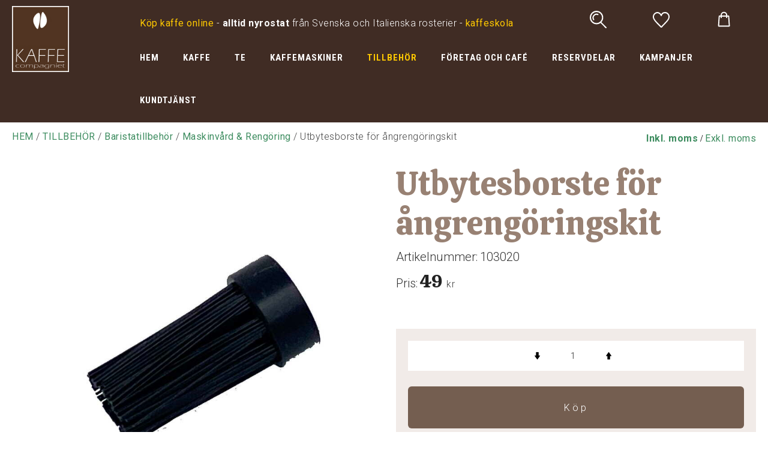

--- FILE ---
content_type: text/html; charset=UTF-8
request_url: https://www.kaffecompagniet.se/tillbehor-kaffebaren/baristatillbehor/baristatillbehor/maskinvard-rengoring/utbytesborste-for-angrengoringskit-103020
body_size: 8501
content:
<!DOCTYPE html>
<html lang="sv">

<head>

    <meta charset="utf-8" />
    <meta name="viewport" content="width=device-width" />

    <title>Utbytesborste för ångrengöringskit</title>

    <meta name="generator" content="SiteSmart 5.0">
    <meta name="Description" content="" />
    <meta name="Keywords" content="" />
    <link rel="Shortcut Icon" type="image/ico" href="https://www.kaffecompagniet.se/static/files/0/favicon.ico" />
    <link rel="canonical" href="https://www.kaffecompagniet.se/tillbehor-kaffebaren/baristatillbehor/baristatillbehor/maskinvard-rengoring/utbytesborste-for-angrengoringskit-103020" />

    <link href="https://www.kaffecompagniet.se/static/ext/foundation/styles/foundation-icons/foundation-icons.min.css" rel="stylesheet" type="text/css" />
    <link href="https://www.kaffecompagniet.se/static/styles/sitesmart.css?v=1758604081" rel="stylesheet" type="text/css" />
    <link href="https://www.kaffecompagniet.se/static/styles/templates/0/objects.css?v=1768493731" rel="stylesheet" type="text/css" />
    <link href="https://www.kaffecompagniet.se/static/styles/templates/0/structure.css?v=1593690658" rel="stylesheet" type="text/css" />
    <link href="https://www.kaffecompagniet.se/static/styles/templates/0/custom-0.css?v=1701342367" rel="stylesheet" type="text/css" />
    <link href="https://www.kaffecompagniet.se/static/styles/templates/19/structure.css?v=1718712193" rel="stylesheet" type="text/css" />
    <link href="https://www.kaffecompagniet.se/static/styles/pages/page-77.css?v=1716465081" rel="stylesheet" type="text/css" />

<script type="text/javascript">
    try {
    window.SS_SITE_CONFIG = new Proxy({
        SITESMART_SITE_URL: 'https://www.kaffecompagniet.se/',
        SITESMART_USER_ID: 0,
        SITESMART_ROUTE_PAGE_ID: 77,
        SITESMART_ROUTE_PRODUCT_ID: 594,
        SITESMART_ROUTE_START_PAGE: false,
        SITESMART_ROUTE_NAVIGATION_ID: 87,
        SITESMART_ROUTE_NAVIGATION_NAME: 'Maskinvård & Rengöring',
        SITESMART_ROUTE_CATEGORY: true,
        SITESMART_ROUTE_CATEGORY_ID: 87,
        SITESMART_COOKIE_CONSENT_SET: false,
        SITESMART_COOKIES_ACCEPTED_NECESSARY: true,
        SITESMART_COOKIES_ACCEPTED_FUNCTIONAL: false,
        SITESMART_COOKIES_ACCEPTED_MARKETING: false,
        SITESMART_COOKIES_ACCEPTED_TRACKING: false,
        SITESMART_COOKIES_ACCEPTED_CUSTOM: false,
        SITESMART_COOKIE_CONSENT_GOOGLE_CONSENT_NEW_MODE: false,
        SITESMART_VERSION_ECOMMERCE_CART_CSS: 0,
        SITESMART_VERSION_ECOMMERCE_CHECKOUT_CSS: 0,
    }, {
        get: (target, prop, reciever) => {
            if (typeof target[prop] === 'undefined') return undefined;
            return target[prop];
        },
        set: (target, prop, value) => {
            const allowed = [];
            if (!prop || !allowed.includes(prop)) return false;
            target[prop] = value;
            return true;;
        }
    }
    );
} catch (error) {
    console.log('Error when defining site config', error);
}
</script>
<script type="application/ld+json">{
    "@context": "https:\/\/schema.org\/",
    "@type": "Product",
    "name": "Utbytesborste f\u00f6r \u00e5ngreng\u00f6ringskit",
    "sku": "103020",
    "description": "Ers\u00e4ttningsborste till Joe Frexs \u00e5ngborste",
    "offers": {
        "@type": "Offer",
        "priceCurrency": "SEK",
        "price": "49.00",
        "itemCondition": "http:\/\/schema.org\/NewCondition",
        "availability": "InStock",
        "seller": {
            "@type": "Organization",
            "address": {
                "@type": "PostalAddress",
                "addressLocality": "Enebyberg, Sweden",
                "postalCode": "18248",
                "streetAddress": "Alv\u00e4gen 1"
            },
            "email": "barberio.fabio@gmail.com",
            "name": "",
            "telephone": ""
        }
    },
    "mpn": "csbe",
    "image": "https:\/\/www.kaffecompagniet.se\/static\/files\/103020.jpg"
}</script><script src="https://www.kaffecompagniet.se/static/scripts/locales/sv_lang.js?v=1679389439"></script><script src="//ajax.googleapis.com/ajax/libs/jquery/1.11.0/jquery.min.js"></script><script src="//ajax.googleapis.com/ajax/libs/jqueryui/1.10.3/jquery-ui.min.js"></script><script src="https://www.kaffecompagniet.se/static/scripts/config.js.php"></script><script src="https://www.kaffecompagniet.se/static/scripts/sitesmart.min.js?v=1758604081"></script><script src="https://www.kaffecompagniet.se/static/scripts/templates/0/custom-0.js?v=1705070238" media data-sitesmart-page-js></script>
<meta name="google-site-verification" content="fPXX6mwKob_IsQIf9vIO3H6La6iNc_Ak4gq697wFKPk" />
<meta name="google-site-verification" content="q0HA2n5Knj-9G9YV8Ud1jLHrkZq4nm507X8y72Ss054" />
<script>
  !function(f,b,e,v,n,t,s)
  {if(f.fbq)return;n=f.fbq=function(){n.callMethod?
  n.callMethod.apply(n,arguments):n.queue.push(arguments)};
  if(!f._fbq)f._fbq=n;n.push=n;n.loaded=!0;n.version='2.0';
  n.queue=[];t=b.createElement(e);t.async=!0;
  t.src=v;s=b.getElementsByTagName(e)[0];
  s.parentNode.insertBefore(t,s)}(window, document,'script',
  'https://connect.facebook.net/en_US/fbevents.js');
  fbq('init', '497493277570294');
  fbq('track', 'PageView');
</script>

<!-- Global site tag (gtag.js) - Google Analytics -->
<script async src="https://www.googletagmanager.com/gtag/js?id=UA-63988790-1"></script>
<script>
  window.dataLayer = window.dataLayer || [];
  function gtag(){dataLayer.push(arguments);}
  gtag('js', new Date());

  gtag('config', 'UA-63988790-1');
</script>


</head>
<body class="sitesmart-site-content">

<noscript>
<img height="1" width="1" style="display:none"
src="https://www.facebook.com/tr?id=497493277570294&ev=PageView&noscript=1"/>
</noscript>

<nav class="sitesmartMobileNavi sitesmartMobileNavi--top sitesmart-hide-md sitesmart-hide-lg  sitesmartMobileNavi--hideOnScroll"
    data-items="Logo"></nav>
<nav class="sitesmartMobileNavi sitesmartMobileNavi--bottom sitesmart-hide-md sitesmart-hide-lg  sitesmartMobileNavi--hideOnScroll"
    data-items="Menu,Home,Search,Wishlist,Cart"></nav>

<div class="pure-g-r"><div class="pure-u-lg-1-1 pure-u-md-1-1 sitesmart-hide-sm sitesmart-hide ssc ssd-39"><div class="pure-g-r"><div class="pure-u-lg-1-1 pure-u-md-1-1 sitesmart-hide-sm sitesmart-hide ssc ssd-18"><div class="pure-g-r"><div  class="pure-u-lg-4-24 pure-u-md-6-24 sitesmart-hide-sm sitesmart-hide   ssd-31"><a href="https://www.kaffecompagniet.se/start" class="sitesmart-internal" title="Till startsidan"><img src="https://www.kaffecompagniet.se/static/files/3/kaffecompagniet-logo.jpg" alt="" class="object-883" /></a></div><div class="pure-u-lg-20-24 pure-u-md-20-24 sitesmart-hide-sm sitesmart-hide ssd-38"><div class="pure-g-r"><div  class="pure-u-lg-16-24 pure-u-md-16-24 sitesmart-hide-sm null   ssd-33"><div class="object-2436 ">
<p><span style="color: rgb(255, 255, 255);"><span style="color: rgb(255, 201, 0);"></span><span style="color: rgb(255, 201, 0);"><span style="color: rgb(255, 201, 0);"><span><span class="sitesmart-removeThis"><a href="https://www.kaffecompagniet.se/kaffe" class="sitesmart-internal-link" title="Köp kaffe online"><span style="color: rgb(255, 201, 0);">Köp kaffe online</span></a></span></span>&nbsp;</span></span>-<strong>&nbsp;alltid nyrostat</strong> från Svenska och Italienska rosterier - <a href="https://www.kaffecompagniet.se/kaffeskola" class="sitesmart-internal-link" title="Kaffecompagniets kaffeskola"><span style="color: rgb(255, 201, 0);">kaffeskola</span></a></span></p></div>
</div><div  class="pure-u-lg-8-24 pure-u-md-8-24 sitesmart-hide-sm null   ssd-32"><div class="object-1303 ">
<div
	class="sitesmartEcommerceCombined"
	data-sitesmart-object-id="1303"
	>

	
<div class="sitesmartEcommerceCombined__searchPopup">

    <div class="sitesmartEcommerceCombined__searchPopupCenter">

        <form class="sitesmart-ecommerce-search-form" method="get" name="sitesmart-ecommerce-search" action="https://www.kaffecompagniet.se/sokresultat">

            <input data-sitesmart-live-search="https://www.kaffecompagniet.se/@/Ecommerce/Search/?action=live"                   data-show-only-in-stock="0"
                   class="sitesmart-ecommerce-search"
                   type="text"
                   name="search"
                   placeholder="Sök i butiken">

        </form>

    </div>

</div>
<ul class="sitesmartEcommerceCombined__items"><li class="sitesmartEcommerceCombined__item sitesmartEcommerceCombined__item--search"><a class="sitesmartEcommerceCombined__itemContent sitesmartEcommerceCombined__itemContent--pointer"><img class="lazyload" itemprop="image" data-src="https://www.kaffecompagniet.se/static/files/0/ecommerce-icon-search.svg" alt="sök"></a></li><li class="sitesmartEcommerceCombined__item sitesmartEcommerceCombined__item--wishlist"><a href="https://www.kaffecompagniet.se/e-handel-favoriter-standard" class="sitesmartEcommerceCombined__itemContent sitesmartEcommerceCombined__itemContent--pointer sitesmartEcommerceCombined__itemContent--pointer"><p class="no">0</p><img class="lazyload" itemprop="image" data-src="https://www.kaffecompagniet.se/static/files/0/ecommerce-icon-wishlist-header.svg" alt="önskelista"></a></li></ul>
</div>



</div>
<div class="s-ec-cart s-ec-cart--small s-ec-cart--css-0 s-ec-cart--css-0--small" id="s-ec-cart--small-3979" data-objectId="3979"></div></div><div class="pure-u-lg-1-1 pure-u-md-1-1 sitesmart-hide-sm null   ssd-30"><ul class="sitesmart-navi top">        <li >        <a  href="https://www.kaffecompagniet.se/start">HEM</a>            </li>        <li >        <a  href="https://www.kaffecompagniet.se/kaffe">KAFFE</a>                <div class="navi-sub-wrapper">                 <div class="center">                <ul class="sitesmart-navi sub">                                        <li>                        <a  href="https://www.kaffecompagniet.se/kaffebonor-pods">Kaffebönor, pods etc</a>                                                <ul>                                                        <li>                                <a  href="https://www.kaffecompagniet.se/kaffebonor-pods/bryggblandningar">Bryggblandningar</a>                            </li>                                                        <li>                                <a  href="https://www.kaffecompagniet.se/kaffebonor-pods/espressoblends">Espressoblends</a>                            </li>                                                        <li>                                <a  href="https://www.kaffecompagniet.se/kaffebonor-pods/ekologiskt/fairtrade">Ekologiskt/Fairtrade</a>                            </li>                                                        <li>                                <a  href="https://www.kaffecompagniet.se/kaffebonor-pods/pods-kapslar">Pods/Kapslar</a>                            </li>                                                        <li>                                <a  href="https://www.kaffecompagniet.se/kaffebonor-pods/single-origin-brygg-espr">Single Origin (brygg/espr)</a>                            </li>                                                        <li>                                <a  href="https://www.kaffecompagniet.se/kaffebonor-pods/koffeinfritt">Koffeinfritt / Decaf</a>                            </li>                                                        <li>                                <a  href="https://www.kaffecompagniet.se/kaffebonor-pods/rosterier">Rosterier A-Ö</a>                            </li>                                                    </ul>                                            </li>                                        <li>                        <a  href="https://www.kaffecompagniet.se/rosta-sjalv/rakaffe">Råkaffe</a>                                            </li>                                    </ul>            </div>        </div>            </li>        <li >        <a  href="https://www.kaffecompagniet.se/te-tebryggning">TE</a>                <div class="navi-sub-wrapper">                 <div class="center">                <ul class="sitesmart-navi sub">                                        <li>                        <a  href="https://www.kaffecompagniet.se/teblandningar">Teblandningar</a>                                                <ul>                                                        <li>                                <a  href="https://www.kaffecompagniet.se/te/svart">Svart</a>                            </li>                                                        <li>                                <a  href="https://www.kaffecompagniet.se/te/gront">Grönt</a>                            </li>                                                        <li>                                <a  href="https://www.kaffecompagniet.se/te/rott-rooibos">Rött (Rooibos)</a>                            </li>                                                        <li>                                <a  href="https://www.kaffecompagniet.se/te/exklusivt">Exklusivt</a>                            </li>                                                        <li>                                <a  href="https://www.kaffecompagniet.se/te/vitt">Vitt</a>                            </li>                                                        <li>                                <a  href="https://www.kaffecompagniet.se/te/ekologiskt">Ekologiskt</a>                            </li>                                                        <li>                                <a  href="https://www.kaffecompagniet.se/te/forpackade">Förpackade</a>                            </li>                                                        <li>                                <a  href="https://www.kaffecompagniet.se/te/ovriga">Övriga</a>                            </li>                                                    </ul>                                            </li>                                        <li>                        <a  href="https://www.kaffecompagniet.se/tebryggning">Tebryggning</a>                                                <ul>                                                        <li>                                <a  href="https://www.kaffecompagniet.se/tebryggning/filter-silar">Filter, Silar mm</a>                            </li>                                                        <li>                                <a  href="https://www.kaffecompagniet.se/tebryggning/vattenkokare">Vattenkokare</a>                            </li>                                                        <li>                                <a  href="https://www.kaffecompagniet.se/tebryggning/kannor-bryggare">Kannor & Bryggare</a>                            </li>                                                        <li>                                <a  href="https://www.kaffecompagniet.se/tebryggning/forvaring-te">Förvaring te</a>                            </li>                                                    </ul>                                            </li>                                    </ul>            </div>        </div>            </li>        <li >        <a  href="https://www.kaffecompagniet.se/kaffemaskiner">KAFFEMASKINER</a>                <div class="navi-sub-wrapper">                 <div class="center">                <ul class="sitesmart-navi sub">                                        <li>                        <a  href="https://www.kaffecompagniet.se/bryggning-av-kaffe">Bryggning av kaffe</a>                                                <ul>                                                        <li>                                <a  href="https://www.kaffecompagniet.se/bryggning-av-kaffe/aeropress">Aeropress</a>                            </li>                                                        <li>                                <a  href="https://www.kaffecompagniet.se/bryggning-av-kaffe/kaffebryggare">Kaffebryggare</a>                            </li>                                                        <li>                                <a  href="https://www.kaffecompagniet.se/bryggning-av-kaffe/kallbryggning">Kallbryggning</a>                            </li>                                                        <li>                                <a  href="https://www.kaffecompagniet.se/bryggning-av-kaffe/kaffefilter">Kaffefilter</a>                            </li>                                                        <li>                                <a  href="https://www.kaffecompagniet.se/bryggning-av-kaffe/moka">Moka</a>                            </li>                                                        <li>                                <a  href="https://www.kaffecompagniet.se/bryggning-av-kaffe/presskanna">Presskanna</a>                            </li>                                                        <li>                                <a  href="https://www.kaffecompagniet.se/bryggning-av-kaffe/pour-over">Pour-over</a>                            </li>                                                        <li>                                <a  href="https://www.kaffecompagniet.se/bryggning-av-kaffe/ovrigt">Övrigt</a>                            </li>                                                    </ul>                                            </li>                                        <li>                        <a  href="https://www.kaffecompagniet.se/espressomaskiner">Espressomaskiner</a>                                                <ul>                                                        <li>                                <a  href="https://www.kaffecompagniet.se/espressomaskiner/manuella">Manuella</a>                            </li>                                                        <li>                                <a  href="https://www.kaffecompagniet.se/espressomaskiner/manuella-professionella">Manuella Professionella</a>                            </li>                                                        <li>                                <a  href="https://www.kaffecompagniet.se/espressomaskiner/helautomatiska">Helautomatiska</a>                            </li>                                                        <li>                                <a  href="https://www.kaffecompagniet.se/espressomaskiner/pods-kapselmaskiner">Pods- & Kapselmaskiner</a>                            </li>                                                        <li>                                <a  href="https://www.kaffecompagniet.se/espressomaskiner/tillverkare">Tillverkare A-Ö</a>                            </li>                                                    </ul>                                            </li>                                        <li>                        <a  href="https://www.kaffecompagniet.se/kaffekvarnar">Kvarnar</a>                                                <ul>                                                        <li>                                <a  href="https://www.kaffecompagniet.se/kvarnar/allround">Allround</a>                            </li>                                                        <li>                                <a  href="https://www.kaffecompagniet.se/kvarnar/espressokvarnar">Espressokvarnar</a>                            </li>                                                        <li>                                <a  href="https://www.kaffecompagniet.se/kvarnar/handkvarnar">Handkvarnar</a>                            </li>                                                        <li>                                <a  href="https://www.kaffecompagniet.se/kvarnar/tillverkare">Tillverkare A-Ö</a>                            </li>                                                    </ul>                                            </li>                                    </ul>            </div>        </div>            </li>        <li  class="active">        <a  class="active" href="https://www.kaffecompagniet.se/tillbehor-kaffebaren">TILLBEHÖR</a>                <div class="navi-sub-wrapper">                 <div class="center">                <ul class="sitesmart-navi sub">                                        <li>                        <a  class="active" href="https://www.kaffecompagniet.se/baristatillbehor">Baristatillbehör</a>                                                <ul>                                                        <li>                                <a  href="https://www.kaffecompagniet.se/baristatillbehor/filterkorgar">Filterkorgar</a>                            </li>                                                        <li>                                <a  href="https://www.kaffecompagniet.se/baristatillbehor/forvaring">Förvaring barista</a>                            </li>                                                        <li>                                <a  href="https://www.kaffecompagniet.se/baristatillbehor/handtag-spouts">Handtag & Spouts</a>                            </li>                                                        <li>                                <a  class="active" href="https://www.kaffecompagniet.se/baristatillbehor/maskinvard-rengoring">Maskinvård & Rengöring</a>                            </li>                                                        <li>                                <a  href="https://www.kaffecompagniet.se/baristatillbehor/mjolkkannor">Mjölkkannor</a>                            </li>                                                        <li>                                <a  href="https://www.kaffecompagniet.se/baristatillbehor/mjolkskummare">Mjölkskummare</a>                            </li>                                                        <li>                                <a  href="https://www.kaffecompagniet.se/baristatillbehor/sumplador">Sumplådor</a>                            </li>                                                        <li>                                <a  href="https://www.kaffecompagniet.se/baristatillbehor/tampermattor-stall">Tampermattor & ställ</a>                            </li>                                                        <li>                                <a  href="https://www.kaffecompagniet.se/baristatillbehor/tampers">Tampers</a>                            </li>                                                        <li>                                <a  href="https://www.kaffecompagniet.se/baristatillbehor/vag-termometer-timer">Våg, Termometer, Timer</a>                            </li>                                                        <li>                                <a  href="https://www.kaffecompagniet.se/baristatillbehor/angtips">Ångtips</a>                            </li>                                                        <li>                                <a  href="https://www.kaffecompagniet.se/baristatillbehor/la-pavoni">La Pavoni</a>                            </li>                                                        <li>                                <a  href="https://www.kaffecompagniet.se/baristatillbehor/baristapaket">Baristapaket</a>                            </li>                                                    </ul>                                            </li>                                        <li>                        <a  href="https://www.kaffecompagniet.se/koppar-glas-termos">Koppar, Glas & Termos</a>                                                <ul>                                                        <li>                                <a  href="https://www.kaffecompagniet.se/koppar-glas-termos/espresso">Espresso</a>                            </li>                                                        <li>                                <a  href="https://www.kaffecompagniet.se/koppar-glas-termos/cappuccino">Cappuccino</a>                            </li>                                                        <li>                                <a  href="https://www.kaffecompagniet.se/koppar-glas-termos/latte">Latte</a>                            </li>                                                        <li>                                <a  href="https://www.kaffecompagniet.se/koppar-glas-termos/glas">Glas</a>                            </li>                                                        <li>                                <a  href="https://www.kaffecompagniet.se/koppar-glas-termos/te-och-kaffekoppar">Te- och kaffekoppar</a>                            </li>                                                        <li>                                <a  href="https://www.kaffecompagniet.se/koppar-glas-termos/skedar">Skedar</a>                            </li>                                                        <li>                                <a  href="https://www.kaffecompagniet.se/koppar-glas-termos/termos-karaffer">Termos & Karaffer</a>                            </li>                                                    </ul>                                            </li>                                        <li>                        <a  href="https://www.kaffecompagniet.se/choklad">Choklad mm</a>                                                <ul>                                                        <li>                                <a  href="https://www.kaffecompagniet.se/choklad/choklad-lakrits">Choklad & Lakrits</a>                            </li>                                                        <li>                                <a  href="https://www.kaffecompagniet.se/choklad/syrup">Syrup mm</a>                            </li>                                                    </ul>                                            </li>                                        <li>                        <a  href="https://www.kaffecompagniet.se/bocker-kort">Böcker & Kort</a>                                                <ul>                                                        <li>                                <a  href="https://www.kaffecompagniet.se/bocker-kort/present-grattiskort">Present- & Grattiskort</a>                            </li>                                                        <li>                                <a  href="https://www.kaffecompagniet.se/bocker-kort/bocker">Böcker</a>                            </li>                                                    </ul>                                            </li>                                    </ul>            </div>        </div>            </li>        <li >        <a  href="https://www.kaffecompagniet.se/foretag-och-cafe">FÖRETAG OCH CAFÉ</a>                <div class="navi-sub-wrapper">                 <div class="center">                <ul class="sitesmart-navi sub">                                        <li>                        <a  href="https://www.kaffecompagniet.se/foretag-cafe/espressomaskiner">Espressomaskiner</a>                                            </li>                                        <li>                        <a  href="https://www.kaffecompagniet.se/foretag-cafe/bryggutrustning">Bryggutrustning</a>                                            </li>                                        <li>                        <a  href="https://www.kaffecompagniet.se/foretag-cafe/kvarnar">Kvarnar</a>                                            </li>                                        <li>                        <a  href="https://www.kaffecompagniet.se/foretag-cafe/kaffe">Kaffe</a>                                            </li>                                        <li>                        <a  href="https://www.kaffecompagniet.se/foretag-cafe/porslin">Porslin</a>                                            </li>                                        <li>                        <a  href="https://www.kaffecompagniet.se/foretag-cafe/ovrigt">Övrigt</a>                                            </li>                                    </ul>            </div>        </div>            </li>        <li >        <a  href="https://www.kaffecompagniet.se/reservdelar-kaffemaskin">RESERVDELAR</a>                <div class="navi-sub-wrapper">                 <div class="center">                <ul class="sitesmart-navi sub">                                        <li>                        <a  href="https://www.kaffecompagniet.se/uppgraderingsutrustning-kaffemaskiner">Uppgraderingsutrustning</a>                                            </li>                                        <li>                        <a  href="https://www.kaffecompagniet.se/alla-reservdelar">Alla Reservdelar</a>                                                <ul>                                                        <li>                                <a  href="https://www.kaffecompagniet.se/reservdelar-kaffekvarn-kaffemaskin">Reservdelar efter märke</a>                            </li>                                                    </ul>                                            </li>                                        <li>                        <a  href="https://www.kaffecompagniet.se/vattenfilter-slangar-kaffemaskin">Vattenfilter & Slangar</a>                                                <ul>                                                        <li>                                <a  href="https://www.kaffecompagniet.se/vattenfilter-slangar/slangar">Slangar</a>                            </li>                                                        <li>                                <a  href="https://www.kaffecompagniet.se/vattenfilter-slangar/overgangar-kopplingar">Övergångar & Kopplingar</a>                            </li>                                                        <li>                                <a  href="https://www.kaffecompagniet.se/vattenfilter-slangar/filter">Filter</a>                            </li>                                                    </ul>                                            </li>                                    </ul>            </div>        </div>            </li>        <li >        <a  href="https://www.kaffecompagniet.se/kampanjer-kaffemaskiner-kaffe-te">KAMPANJER</a>            </li>        <li >        <a  href="https://www.kaffecompagniet.se/kaffecompagniet-kontakt">KUNDTJÄNST</a>                <div class="navi-sub-wrapper">                 <div class="center">                <ul class="sitesmart-navi sub">                                        <li>                        <a  href="https://www.kaffecompagniet.se/kaffeskola">Kaffeskola</a>                                                <ul>                                                        <li>                                <a  href="https://www.kaffecompagniet.se/aeropress-kaffeskola">Aeropress</a>                            </li>                                                        <li>                                <a  href="https://www.kaffecompagniet.se/moka-kaffeskola">Moka</a>                            </li>                                                        <li>                                <a  href="https://www.kaffecompagniet.se/presskanna-kaffeskola">Presskanna</a>                            </li>                                                        <li>                                <a  href="https://www.kaffecompagniet.se/droppbrygg-kaffeskola">Droppbrygg</a>                            </li>                                                    </ul>                                            </li>                                        <li>                        <a  href="https://www.kaffecompagniet.se/maskinvard">Maskinvård</a>                                                <ul>                                                        <li>                                <a  href="https://www.kaffecompagniet.se/avkalkning">Avkalkningsguide</a>                            </li>                                                        <li>                                <a  href="https://www.kaffecompagniet.se/bakspolning">Bakspolning</a>                            </li>                                                    </ul>                                            </li>                                        <li>                        <a  href="https://www.kaffecompagniet.se/registrera-dig">Bli medlem</a>                                            </li>                                        <li>                        <a  href="https://www.kaffecompagniet.se/e-handel-mina-sidor-standard">Mina sidor</a>                                            </li>                                        <li>                        <a  href="https://www.kaffecompagniet.se/om-kaffecompagniet">Om oss / Öppettider</a>                                            </li>                                        <li>                        <a  href="https://www.kaffecompagniet.se/villkor-frakter">Villkor & frakter</a>                                            </li>                                    </ul>            </div>        </div>            </li>    </ul></div></div></div></div></div></div></div></div><div class="pure-g-r"><div class="pure-u-1-1 ssc  ssd-49"><div class="pure-g-r"><div  class="   pure-u-1-1   ssd-40"></div></div></div></div><div class="pure-g-r"><div class="   pure-u-1-1 ssc  ssd-97"><div class="pure-g-r"><div class="pure-u-lg-1-1 pure-u-md-1-1 pure-u-sm-1-1 pure-u-1-1  ssd-95"><div class="pure-g-r"><div  class="pure-u-lg-18-24 pure-u-md-16-24 sitesmart-hide-sm sitesmart-hide ssd-93"><p><a href="https://www.kaffecompagniet.se/">HEM</a> / <a href="https://www.kaffecompagniet.se/tillbehor-kaffebaren">TILLBEHÖR</a> / <a href="https://www.kaffecompagniet.se/baristatillbehor">Baristatillbehör</a> / <a href="https://www.kaffecompagniet.se/baristatillbehor/maskinvard-rengoring">Maskinvård & Rengöring</a> / Utbytesborste för ångrengöringskit</p></div><div  class="pure-u-lg-6-24 pure-u-md-8-24 pure-u-sm-1-1 pure-u-1-1  ssd-94"><div class="object-1382 ">

<a role="button" class="sitesmart-set-vat pointer" data-url="https://www.kaffecompagniet.se/@/Ecommerce/Vat/?action=setShowVat" data-value="1"><strong>Inkl. moms</strong></a> / <a role="button" class="sitesmart-set-vat pointer" data-url="https://www.kaffecompagniet.se/@/Ecommerce/Vat/?action=setShowVat" data-value="0">Exkl. moms</a>
</div>
</div></div></div></div></div></div><div class="pure-g-r"><div class="   pure-u-1-1 ssc  ssd-9"><div class="pure-g-r"><div  class="pure-u-lg-1-1 pure-u-md-1-1 pure-u-sm-1-1 pure-u-1-1   ssd-1"><div class="object-809 ">
<div data-sitesmart-object-id="809">

<div class="pure-g-r sitesmart-image-gallery sitesmart-ecommerce-product-wrapper" itemscope itemtype="http://schema.org/Product">

    
        <div class="image-wrapper pure-u-1-1 pure-u-sm-1-1 pure-u-md-1-2 pure-u-lg-1-2">

        <div class="main-image-wrapper pure-g-r">

    <div class="pure-u-1-1">

        
        
        <a itemprop="image" href="https://www.kaffecompagniet.se/static/files/103020.jpg" class="sitesmart-image-popup-gallery"><img src="https://www.kaffecompagniet.se/static/files/103020.jpg" alt="Utbytesborste för ångrengöringskit" class=""></a>
        
    </div>

</div>

<div class="extra-images-wrapper">

    <div class="pure-g-r">

        
    </div>

</div>


<div class="pure-g-r sitesmart-hide sitesmart-hide-sm">

    
</div>

    </div><div class="details-wrapper right-wrapper pure-u-1-1 pure-u-sm-1-1 pure-u-md-1-2 pure-u-lg-1-2">

                <div class="header-wrapper pure-u-1-1 pure-u-sm-1-1 pure-u-md-1-1 pure-u-lg-1-1">

        <h1 class="name" itemprop="name">Utbytesborste för ångrengöringskit</h1>
        
                <div class="ssihs sku-wrapper">
            
            <h5 class="ssih">Artikelnummer:</h5> <h5 class="ssih" itemprop="sku">103020</h5>            
        </div>
        
    </div>


 


<div class="primary-price-wrapper pure-g-r" itemprop="offers" itemscope itemtype="http://schema.org/Offer">

    <meta itemprop="availability" content="InStock">
        <div class="price-wrapper pure-u-1-1">

                <h5 class="ssih price-text">Pris:</h5>
        
        
            <meta itemprop="priceCurrency" content="SEK" />

                        
                        <h6 class="ssih price" itemprop="price" content="49.00">
                49            </h6>
            
                        <p class="ssih price-suffix">
                 kr            </p>
            
            
        
    </div>

            
        
</div>






 
<form class="sitesmart-ecommerce-add-to-cart" method="post" action="@/Ecommerce/Order/Cart/">

<div class="pure-g-r">

                <div class="quantity-wrapper alt-2 pure-u-1-1">

        <div class="pure-u-2-5 down-arrow">

            <i class="fi-arrow-down product-subtract-quantity quantity-arrow"></i>

        </div><div class="pure-u-1-5">

            <input type="text" name="quantity" value="1">

        </div><div class="pure-u-2-5 up-arrow">

            <i class="fi-arrow-up product-add-quantity quantity-arrow"></i>

        </div>

    </div><div style="display: none;" class="sitesmart-ecommerce-variation-select-error pure-u-1-1 add-to-cart-wrapper add-to-cart-wrapper--warning">

                    <p>Valda produkter existerar inte</p>
        
    </div><div
            data-id="594"
            class="pure-u-1-1 s-ec-p__buy-warning " style="display: none;">
    
            <p></p>
    
        </div><div class="add-to-cart-wrapper pure-u-1-1 alt-2" style="display: inline-block;">

        
        
            <button
                data-id="594"
                type="button"
                class="s-ec-p__add-to-cart sitesmart-button">Köp</button>

        
        
    </div>
</div>

</form>


 
<div class="pure-g-r product-actions-wrapper">

        <div class="stock-description-wrapper pure-u-1-1">

        <p class="ssih stock-description">

                        <img class="shipping-icon default-icon" src="https://www.kaffecompagniet.se/static/files/1/ikon-finns-lager-rocket.png" alt="Fraktikon">
            
            I lager - Skickas inom 24 tim
        </p>

    </div>
    
        
    
    <div class="favourite-wrapper pure-u-1-1 pure-u-sm-1-1 pure-u-md-1-2 pure-u-lg-1-2">

        <p class="ssihs favourite-text">
                        <img class="wishlist-icon default-icon" src="https://www.kaffecompagniet.se/static/files/0/ecommerce-icon-wishlist.svg" alt="Favoritikon">
                        <a href="javascript:;" data-sitesmart-product-id="594" class="sitesmart-ecommerce-add-favourite add-favourite">
                Lägg till i favoriter            </a>
            <a href="javascript:;" data-sitesmart-product-id="594" style="display: none;" class="sitesmart-ecommerce-add-favourite remove-favourite">
                Ta bort från favoriter            </a>
        </p>

    </div>
    
</div>

<div class="pure-g-r">

    <div class="pure-u-1-1 description-wrapper">

                <p class="ssihs sku-wrapper weight-wrapper size-wrapper">
            
            Produktvikt: 200 g<br>            
        </p>
        
                        <div class="ssihs short-description" itemprop="description">        <p>Ersättningsborste till Joe Frexs ångborste</p>        </div>                
    </div>

            <div class="code-wrapper">

                <!-- Go to www.addthis.com/dashboard to customize your tools --> <div class="addthis_sharing_toolbox"></div>
    </div>
        

</div>


<div class="pure-g-r sitesmart-hide-md sitesmart-hide-lg">

    

</div>
        
    </div>
    
</div>

<div class="pure-g-r">

    <div class="pure-u-1-1">

        <div class="sitesmart-tac" data-alt="1">

    
    
    
    
    
        
        <input type="radio" name="tabs" id="productTab-misc-link" checked="checked">
        <label for="productTab-misc-link">Ytterligare information<i class="fi fi-play"></i></label>

        <div class="sitesmart-tac__item">

            <div id="productTab-misc">
                
                <table>
                    
                                        <tr>
                        <td width="30%">Tillverkare Art.nr.</td>
                        <td>csbe</td>
                    </tr>
                                        <tr>
                        <td width="30%">EAN</td>
                        <td>103020</td>
                    </tr>
                    
                </table>

            </div>

        </div>

        
    
    
</div>


    </div>

</div>

</div>

<div class="pure-g-r sitesmart-ecommerce-quick-checkout-wrapper sitesmart-ecommerce-list-slide"
    style="margin-top: 0px;padding-top: 0px;"
    id="sitesmart-ecommerce-quick-checkout-wrapper-594">

        <div style="width: 100%;display: none;margin-top: 20px;margin-bottom: 20px;" class="prependContent">
            
        <div style="width: 50%;display: inline-block;">
            <h2>
                Köp och betala direkt            </h2>
        </div><div style="width: 50%;display: inline-block;">
            <h2 class="sitesmart-ecommerce-close-quickview close-slide-content"
                style="text-align: right;">
                Fortsätt handla                [X]
            </h2>
        </div>

    </div>

    <div class="checkoutContent"
        style="width: 100%;"
        id="sitesmart-ecommerce-quick-checkout-wrapper-594-2">
    </div>
</div>
</div>
<div data-sitesmart-object-id="3877"
    id="sitesmart-ecommerce-product-list-3877"
    class="sitesmart-ecommerce-product-list">


<div class="pure-g-r sitesmart-ecommerce-list" data-sitesmart-favourite-list="0">
</div>


</div>

</div></div></div></div><div class="pure-g-r"><div class="   pure-u-1-1 ssc  ssd-68"><div class="pure-g-r"><div class="   pure-u-1-1   ssd-67"><div class="pure-g-r"><div  class="pure-u-lg-16-24 pure-u-md-16-24 pure-u-sm-1-1 pure-u-1-1   ssd-66"></div><div  class="pure-u-lg-8-24 pure-u-md-8-24 pure-u-sm-1-1 pure-u-1-1   ssd-65"></div></div></div></div></div></div><div class="pure-g-r"><div class="pure-u-lg-1-1 pure-u-md-1-1 pure-u-sm-1-1 pure-u-1-1 ssc  ssd-69"><div class="pure-g-r"><div  class="pure-u-lg-1-1 pure-u-md-1-1 pure-u-sm-1-1 pure-u-1-1   ssd-60"></div></div></div></div><div class="pure-g-r"><div class="pure-u-lg-1-1 pure-u-md-1-1 pure-u-sm-1-1 pure-u-1-1 ssc  ssd-79"><div class="pure-g-r"><div  class="pure-u-lg-1-1 pure-u-md-1-1 pure-u-sm-1-1 pure-u-1-1   ssd-70"></div></div><div class="pure-g-r"><div class="   pure-u-1-1 ssc  ssd-78"><div class="pure-g-r"><div class="   pure-u-1-1   ssd-77"><div class="pure-g-r"><div  class="pure-u-lg-12-24 pure-u-md-12-24 pure-u-sm-1-1 pure-u-1-1   ssd-76"></div><div  class="pure-u-lg-12-24 pure-u-md-12-24 pure-u-sm-1-1 pure-u-1-1   ssd-75"></div></div></div></div></div></div></div></div><div class="pure-g-r"><div class="pure-u-1-1 ssc  ssd-99"><div class="pure-g-r"><div  class="   pure-u-1-1   ssd-90"><div class="object-1918 ">
<div class="object-1919 pure-g-r sslayout ">
<div class="object-1920 pure-u-lg-1-4 pure-u-md-1-4 pure-u-sm-12-24 pure-u-1-1 ">
<div class="object-1924 ">
<h5><span style="color: rgb(191, 191, 191);"><strong><span style="color: rgb(255, 255, 255);"><span style="color: rgb(189, 175, 167);"><span style="color: rgb(152, 129, 115);"><a href="mailto:tel:0812155585" class="sitesmart-email-link" title="08-121 555 85"></a>KONTAKT</span></span></span></strong></span></h5><p>
	<span><span style="color: rgb(255, 255, 255);">Torsgatan 47<br>
	113 37&nbsp;Stockholm
	</span></span></p><p>
	<span><span style="color: rgb(255, 255, 255);">Telefon: </span></span><strong><span style="color: rgb(62, 141, 96);"><a href="tel:0812155585" class="sitesmart-email-link" title="08-121 555 85">08-121 555 85<br></a></span></strong><span style="word-spacing: normal; color: rgb(255, 255, 255);">E-post:</span><span style="word-spacing: normal; color: rgb(255, 255, 255);"> </span><span style="word-spacing: normal; color: rgb(255, 255, 255);"><a href="mailto:info@kaffecompagniet.se" class="sitesmart-email-link" title="info@kaffecompagniet.se">info@kaffecompagniet.se</a></span></p></div>
<h5><strong><span style="color: rgb(152, 129, 115);">ORDINARIE ÖPPETTIDER</span></strong></h5><p><span style="color: rgb(255, 255, 255);">Vardagar&nbsp; &nbsp;&nbsp;10:00 - 18:00<br>Lördagar&nbsp; &nbsp;&nbsp;11:00 - 15:00<br>Söndagar&nbsp; &nbsp;Stängt</span></p></div><div class="object-1921 pure-u-lg-1-4 pure-u-md-1-4 pure-u-sm-12-24 pure-u-1-1 ">
<div class="object-1925 ">
<h5><span><strong><span style="color: rgb(255, 255, 255);"><span style="color: rgb(152, 129, 115);">KUNDTJÄNST</span></span></strong></span></h5><p><span><span style="color: rgb(255, 255, 255);"><span style="color: rgb(255, 255, 255);"><a href="https://www.kaffecompagniet.se/villkor-frakter" class="sitesmart-internal-link" title="Villkor &amp; frakter"><span><span style="color: rgb(255, 255, 255);">Villkor &amp; frakter</span></span></a><br></span><span><span style="color: rgb(255, 255, 255);"><a href="https://www.kaffecompagniet.se/om-kaffecompagniet" class="sitesmart-internal-link" title="Läs mer om Kaffecompagniet"><span style="color: rgb(255, 255, 255);">Om Kaffecompagniet</span></a><br><a href="https://www.kaffecompagniet.se/kaffeskola" class="sitesmart-internal-link" title="Lär dig göra gott kaffe med vår kaffeskola"><span style="color: rgb(255, 255, 255);">Kaffeskola</span></a><br></span></span></span></span><span style="word-spacing: normal;"><span style="color: rgb(255, 255, 255);"><a href="https://www.kaffecompagniet.se/e-handel-mina-sidor-standard" class="sitesmart-internal-link" title="Mina sidor" style="word-spacing: normal;"><span style="color: rgb(255, 255, 255);">Mina sidor</span><br></a><a href="https://www.kaffecompagniet.se/registrera-dig" class="sitesmart-internal-link" title="Bli avtalskund eller återförsäljare"><span style="color: rgb(255, 255, 255);">Bli medlem</span></a><a href="https://www.kaffecompagniet.se/e-handel-mina-sidor-standard" class="sitesmart-internal-link" title="Mina sidor"></a></span></span></p></div>
</div><div class="object-1922 pure-u-lg-1-4 pure-u-md-1-4 pure-u-sm-12-24 pure-u-1-1 ">
<div class="object-1926 ">
<h5><span><strong><span style="color: rgb(255, 255, 255);"><span style="color: rgb(152, 129, 115);">HANDLA HOS OSS</span></span></strong></span></h5><p><span><span style="color: rgb(255, 255, 255);"><span><span style="color: rgb(255, 255, 255);"><span style="color: rgb(255, 255, 255);"><a href="https://www.kaffecompagniet.se/kampanjer-kaffemaskiner-kaffe-te" class="sitesmart-internal-link" title="Köp produkter till bra priser"><span style="color: rgb(255, 255, 255);"></span></a><span style="color: rgb(255, 255, 255);"><a href="https://www.kaffecompagniet.se/kampanjer-kaffemaskiner-kaffe-te" class="sitesmart-internal-link" title="Köp produkter till bra priser"><span style="color: rgb(255, 255, 255);">Kampanjer</span><br><span style="color: rgb(255, 255, 255);"></span></a><span style="color: rgb(255, 255, 255);"></span><a href="https://www.kaffecompagniet.se/kaffe" class="sitesmart-internal-link" title="Handla kaffe online"><span style="color: rgb(255, 255, 255);">Kaffe</span></a><br><span style="color: rgb(255, 255, 255);"></span><a href="https://www.kaffecompagniet.se/kaffemaskiner" class="sitesmart-internal-link" title="Handla kaffemaskiner online"><span style="color: rgb(255, 255, 255);">Kaffemaskiner</span></a><br><span style="color: rgb(255, 255, 255);"></span><a href="https://www.kaffecompagniet.se/te-tebryggning" class="sitesmart-internal-link" title="Handla te online"><span style="color: rgb(255, 255, 255);">Te</span></a><br><span style="color: rgb(255, 255, 255);"></span><a href="https://www.kaffecompagniet.se/tillbehor-kaffebaren" class="sitesmart-internal-link" title="Handla tillbehör till kaffe och te"><span style="color: rgb(255, 255, 255);">Tillbehör</span></a><br><a href="https://www.kaffecompagniet.se/reservdelar-kaffemaskin" class="sitesmart-internal-link" title="Handla reservdelar till din kafffemaskin"><span style="color: rgb(255, 255, 255);">Reservdelar</span></a><br><a href="https://www.kaffecompagniet.se/foretag-och-cafe" class="sitesmart-internal-link" title="Produkter till Företag och café"><span style="color: rgb(255, 255, 255);">Företag och café</span></a></span></span></span></span><br><br></span></span></p></div>
<div class="object-1962 sitesmart-hide sitesmart-hide-sm sitesmart-hide-md sitesmart-hide-lg  ">
<p>
	<img src="https://www.kaffecompagniet.se/static/files/1/ikon-nyhetsbrev-white.png" alt="”icon”" style="width:30px;height:30px;margin-left:0px;margin-right:20px;margin-top:-5px;margin-bottom:0px;"><a href="https://www.kaffecompagniet.se/registrering-nyhetsbrev" class="sitesmart-popup-link" title="PRENUMERERA PÅ NYHETSBREV"><span style="color: rgb(255, 255, 255);">PRENUMERERA PÅ&nbsp;NYHETSBREV</span></a><strong style="color: rgb(51, 51, 51); letter-spacing: normal; word-spacing: normal;"></strong></p><h4><strong></strong></h4></div>
</div><div class="object-1923 pure-u-lg-1-4 pure-u-md-1-4 pure-u-sm-12-24 pure-u-1-1 ">
<div class="object-2437 ">
<p style="text-align: center;">
	<a class="mvExternalLink" href="https://www.facebook.com/kaffecompagniet?filter=1" target="_new" title="Följ oss på Facebook">
	<img src="https://www.kaffecompagniet.se/static/files/1/facebook-rund-vit-50.png" alt="”icon”" style="width:70px;height:70px;margin-left:0px;margin-right:30px;margin-top:0px;margin-bottom:0px;" title="Följ oss på Facebook"></a>
	<a class="mvExternalLink" href="https://www.instagram.com/kaffecompagniet/?filter=1" target="_new" title="Följ oss på Instagram">
	<img src="https://www.kaffecompagniet.se/static/files/1/instagram-rund-vit-50.png" alt="”icon”" style="width:70px;height:70px;margin-left:0px;margin-right:30px;margin-top:0px;margin-bottom:0px;" title="Följ oss på Instagram"></a></p></div>
</div></div>
</div>
</div></div></div></div><div class="pure-g-r"><div class="   pure-u-1-1 ssc  ssd-98"><div class="pure-g-r"><div  class="   pure-u-1-1   ssd-91"><div class="center object-3637 ">
<p class="dibs_brand_assets" style="margin: 0px; text-align: center;">
	<img src="https://cdn.dibspayment.com/logo/checkout/combo/horiz/DIBS_checkout_kombo_horizontal_17.png" alt="Nets - Payments made easy"></p></div>
<div class="object-14 ">
<p style="text-align: center;"><span style="color: rgb(127, 127, 127);"><span style="color: rgb(255, 255, 255);">© Kaffecompagniet</span>&nbsp; <span style="color: rgb(255, 255, 255);">|</span></span> <span style="color: rgb(127, 127, 127);">&nbsp;</span><span><a href="https://www.kaffecompagniet.se/cookies-information" class="sitesmart-internal-link" title="Om cookies" style="word-spacing: normal;"><span style="color: rgb(127, 127, 127);"><u><span style="color: rgb(255, 255, 255);">Om cookies</span></u></span></a> <span style="color: rgb(255, 255, 255);">&nbsp;</span><span style="color: rgb(255, 255, 255);">|</span></span> &nbsp;<span style="word-spacing: normal; color: rgb(127, 127, 127);"><a href="https://www.kaffecompagniet.se/sitemap" class="sitesmart-internal-link" title="Sidkarta, sitemap" style="word-spacing: normal;"><span style="color: rgb(127, 127, 127);"><span style="color: rgb(127, 127, 127);"><u><span style="color: rgb(255, 255, 255);">Sitemap</span></u></span></span><br></a><span style="color: rgb(152, 129, 115);">Powered by SiteSmart</span><u><a href="https://www.kaffecompagniet.se/sitemap" class="sitesmart-internal-link" title="Sidkarta, sitemap"></a></u></span></p></div>
</div></div></div></div><script src="https://www.kaffecompagniet.se/static/scripts/custom/main.js?v=1701343089"></script>
<script src="https://www.kaffecompagniet.se/static/scripts/main.js?v=1765790979"></script>
<script src="https://www.kaffecompagniet.se/static/dist/scripts/main.js?v=1762343027"></script>

<!-- Default Statcounter code for KC http://www.kaffecompagniet.se -->
<script type="text/javascript">
var sc_project=12246469; 
var sc_invisible=1; 
var sc_security="f68f384f"; 
var sc_https=1; 
var sc_remove_link=1; 
</script>
<script type="text/javascript"
src="https://www.statcounter.com/counter/counter.js" async></script>
<noscript><div class="statcounter"><img class="statcounter"
src="https://c.statcounter.com/12246469/0/f68f384f/1/" alt="Web Analytics Made
Easy - StatCounter"></div></noscript>
<!-- End of Statcounter Code -->

</body>
</html>


--- FILE ---
content_type: text/css
request_url: https://www.kaffecompagniet.se/static/ext/foundation/styles/foundation-icons/foundation-icons.min.css
body_size: 280
content:
@font-face{font-family:"foundation-icons";src:url("foundation-icons.eot");src:url("foundation-icons.eot?#iefix") format("embedded-opentype"),url("foundation-icons.woff") format("woff"),url("foundation-icons.ttf") format("truetype"),url("foundation-icons.svg#fontcustom") format("svg");font-weight:normal;font-style:normal}.fi-arrow-left:before{content:""}.fi-arrow-right:before{content:""}.fi-arrow-up:before{content:""}.fi-arrow-down:before{content:""}.fi-trash:before{content:""}.fi-minus:before{content:""}.fi-page-edit:before{content:""}.fi-plus:before{content:""}.fi-play:before{content:""}.fi-heart:before{content:""}.fi-magnifying-glass:before{content:""}.fi-x:before{content:""}.fi-list:before{content:""}.fi-info:before{content:""}.fi-compass:before{content:""}.fi-arrow-left:before,.fi-arrow-right:before,.fi-arrow-up:before,.fi-arrow-down:before,.fi-trash:before,.fi-minus:before,.fi-page-edit:before,.fi-plus:before,.fi-play:before,.fi-heart:before,.fi-magnifying-glass:before,.fi-x:before,.fi-list:before,.fi-info:before,.fi-compass:before{font-family:"foundation-icons";font-style:normal;font-weight:normal;font-variant:normal;text-transform:none;line-height:1;-webkit-font-smoothing:antialiased;display:inline-block;text-decoration:inherit}/*# sourceMappingURL=foundation-icons.min.css.map */


--- FILE ---
content_type: text/css
request_url: https://www.kaffecompagniet.se/static/styles/pages/page-77.css?v=1716465081
body_size: -89
content:
.ssd-49 {
	background-repeat: repeat;
	background-position: 0% 0%;
}
.ssd-69 {
	background-repeat: repeat;
	background-position: 0% 0%;
}
@media screen and (min-width: 510px) and (max-width: 810px) {

.ssd-49 {
	background-repeat: repeat;
	background-position: 0% 0%;
}
.ssd-69 {
	background-repeat: repeat;
	background-position: 0% 0%;
}

}

@media screen and (min-width: 0px) and (max-width: 510px) {

.ssd-49 {
	background-repeat: repeat;
	background-position: 0% 0%;
}
.ssd-69 {
	background-repeat: repeat;
	background-position: 0% 0%;
}

}



--- FILE ---
content_type: image/svg+xml
request_url: https://www.kaffecompagniet.se/static/files/0/ecommerce-icon-wishlist-header.svg
body_size: 90
content:
<svg id="Lager_1" data-name="Lager 1" xmlns="http://www.w3.org/2000/svg" viewBox="0 0 75.29 68.71"><defs><style>.cls-1{fill:none;stroke:#fff;stroke-linecap:round;stroke-linejoin:round;stroke-width:5.29px;}</style></defs><title>Rityta 1</title><path class="cls-1" d="M54.86,2.65a17.83,17.83,0,0,0-17,12.59A14.15,14.15,0,0,0,36.6,13,17.8,17.8,0,0,0,3.41,25.57c2,11.81,22.72,27.76,34.91,40.49a.07.07,0,0,1,0-.09c13.09-16.06,32.43-28.92,33.6-40.4A17.87,17.87,0,0,0,54.86,2.65Z"/></svg>